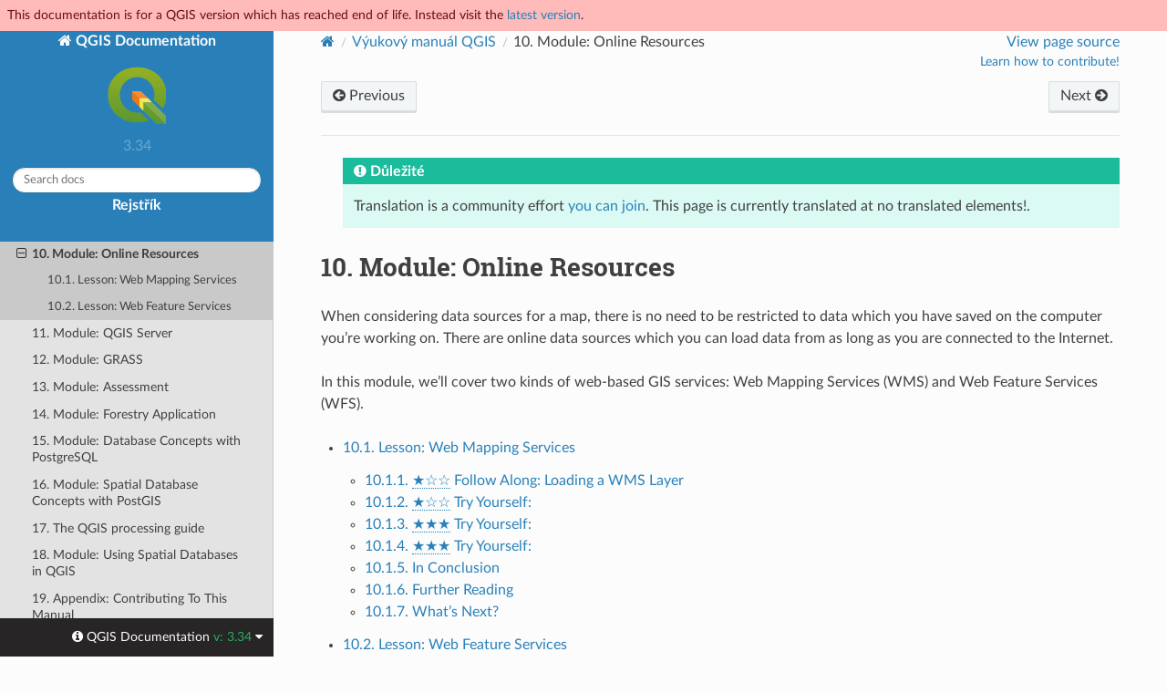

--- FILE ---
content_type: text/html
request_url: https://docs.qgis.org/3.34/cs/docs/training_manual/online_resources/index.html
body_size: 4588
content:
<!DOCTYPE html>
<html class="writer-html5" lang="cs" data-content_root="../../../">
<head>
  <meta charset="utf-8" /><meta name="viewport" content="width=device-width, initial-scale=1" />

  <meta name="viewport" content="width=device-width, initial-scale=1.0" />
  <title>10. Module: Online Resources &mdash; Dokumentace pro QGIS Documentation </title>
      <link rel="stylesheet" type="text/css" href="../../../_static/pygments.css?v=80d5e7a1" />
      <link rel="stylesheet" type="text/css" href="../../../_static/css/qgis_docs.css?v=01847ad1" />
      <link rel="stylesheet" type="text/css" href="../../../_static/togglebutton.css?v=13237357" />
      <link rel="stylesheet" type="text/css" href="../../../_static/copybutton.css?v=76b2166b" />
      <link rel="stylesheet" type="text/css" href="../../../_static/css/qgis_topbar.css?v=5613a779" />

  
    <link rel="shortcut icon" href="../../../_static/qgis_logo.ico"/>
    <link rel="canonical" href="https://docs.qgis.org/latest/en/docs/training_manual/online_resources/index.html"/>
  <!--[if lt IE 9]>
    <script src="../../../_static/js/html5shiv.min.js"></script>
  <![endif]-->
  
        <script src="../../../_static/jquery.js?v=5d32c60e"></script>
        <script src="../../../_static/_sphinx_javascript_frameworks_compat.js?v=2cd50e6c"></script>
        <script src="../../../_static/documentation_options.js?v=9a9e823d"></script>
        <script src="../../../_static/doctools.js?v=888ff710"></script>
        <script src="../../../_static/sphinx_highlight.js?v=dc90522c"></script>
        <script src="../../../_static/clipboard.min.js?v=a7894cd8"></script>
        <script src="../../../_static/copybutton.js?v=f281be69"></script>
        <script>let toggleHintShow = 'Click to show';</script>
        <script>let toggleHintHide = 'Click to hide';</script>
        <script>let toggleOpenOnPrint = 'true';</script>
        <script src="../../../_static/togglebutton.js?v=4a39c7ea"></script>
        <script src="../../../_static/translations.js?v=0275affc"></script>
        <script>var togglebuttonSelector = '.toggle, .admonition.dropdown';</script>
        <script>var togglebuttonSelector = '.toggle, .admonition.dropdown';</script>
    <script src="../../../_static/js/theme.js"></script>
    <link rel="index" title="Rejstřík" href="../../../genindex.html" />
    <link rel="search" title="Vyhledávání" href="../../../search.html" />
    <link rel="next" title="10.1. Lesson: Web Mapping Services" href="wms.html" />
    <link rel="prev" title="9.2. Lesson: Useful QGIS Plugins" href="../qgis_plugins/plugin_examples.html" />
  <meta name="description" content="QGIS 3.34 documentation: 10. Module: Online Resources">
  <meta name="robots" content="noindex">
</head>

<body class="wy-body-for-nav">

  <nav class="release_status_topbar">
    <div class="row outdated">
     This documentation is for a QGIS version which has reached end of life. Instead visit the <a href="https://docs.qgis.org/latest/cs/docs/training_manual/online_resources/index.html">latest version</a>.
    </div>
  </nav>

   

 
  <div class="wy-grid-for-nav">
    <nav data-toggle="wy-nav-shift" class="wy-nav-side">
      <div class="wy-side-scroll">
        <div class="wy-side-nav-search" >
   

          
          
          <a href="../../index.html" class="icon icon-home">
            QGIS Documentation
              <img src="../../../_static/logo.png" class="logo" alt="Logo"/>
          </a>
              <div class="version">
                3.34
              </div>
<div role="search">
  <form id="rtd-search-form" class="wy-form" action="../../../search.html" method="get">
    <input type="text" name="q" placeholder="Search docs" aria-label="Search docs" />
    <input type="hidden" name="check_keywords" value="yes" />
    <input type="hidden" name="area" value="default" />
  </form>
</div>
   <a href= "../../../genindex.html">Rejstřík</a>
 
        </div><div class="wy-menu wy-menu-vertical" data-spy="affix" role="navigation" aria-label="Navigation menu">
              <p class="caption" role="heading"><span class="caption-text">For Users</span></p>
<ul class="current">
<li class="toctree-l1"><a class="reference internal" href="../../user_manual/index.html">QGIS Desktop User Guide/Manual (QGIS 3.34)</a></li>
<li class="toctree-l1"><a class="reference internal" href="../../server_manual/index.html">QGIS Server Guide/Manual (QGIS 3.34)</a></li>
<li class="toctree-l1 current"><a class="reference internal" href="../index.html">Příručka pro školení</a><ul class="current">
<li class="toctree-l2"><a class="reference internal" href="../foreword/index.html">1. Úvod do kurzu</a></li>
<li class="toctree-l2"><a class="reference internal" href="../basic_map/index.html">2. Module: Creating and Exploring a Basic Map</a></li>
<li class="toctree-l2"><a class="reference internal" href="../vector_classification/index.html">3. Module: Classifying Vector Data</a></li>
<li class="toctree-l2"><a class="reference internal" href="../map_composer/index.html">4. Module: Laying out the Maps</a></li>
<li class="toctree-l2"><a class="reference internal" href="../create_vector_data/index.html">5. Module: Creating Vector Data</a></li>
<li class="toctree-l2"><a class="reference internal" href="../vector_analysis/index.html">6. Module: Vector Analysis</a></li>
<li class="toctree-l2"><a class="reference internal" href="../rasters/index.html">7. Module: Rasters</a></li>
<li class="toctree-l2"><a class="reference internal" href="../complete_analysis/index.html">8. Module: Completing the Analysis</a></li>
<li class="toctree-l2"><a class="reference internal" href="../qgis_plugins/index.html">9. Module: Plugins</a></li>
<li class="toctree-l2 current"><a class="current reference internal" href="#">10. Module: Online Resources</a><ul>
<li class="toctree-l3"><a class="reference internal" href="wms.html">10.1. Lesson: Web Mapping Services</a></li>
<li class="toctree-l3"><a class="reference internal" href="wfs.html">10.2. Lesson: Web Feature Services</a></li>
</ul>
</li>
<li class="toctree-l2"><a class="reference internal" href="../qgis_server/index.html">11. Module: QGIS Server</a></li>
<li class="toctree-l2"><a class="reference internal" href="../grass/index.html">12. Module: GRASS</a></li>
<li class="toctree-l2"><a class="reference internal" href="../assessment/index.html">13. Module: Assessment</a></li>
<li class="toctree-l2"><a class="reference internal" href="../forestry/index.html">14. Module: Forestry Application</a></li>
<li class="toctree-l2"><a class="reference internal" href="../database_concepts/index.html">15. Module: Database Concepts with PostgreSQL</a></li>
<li class="toctree-l2"><a class="reference internal" href="../spatial_databases/index.html">16. Module: Spatial Database Concepts with PostGIS</a></li>
<li class="toctree-l2"><a class="reference internal" href="../processing/index.html">17. The QGIS processing guide</a></li>
<li class="toctree-l2"><a class="reference internal" href="../databases/index.html">18. Module: Using Spatial Databases in QGIS</a></li>
<li class="toctree-l2"><a class="reference internal" href="../appendix/contribute.html">19. Appendix: Contributing To This Manual</a></li>
<li class="toctree-l2"><a class="reference internal" href="../appendix/preparing_data.html">20. Preparing Exercise Data</a></li>
</ul>
</li>
<li class="toctree-l1"><a class="reference internal" href="../../gentle_gis_introduction/index.html">Laskavý úvod do GIS</a></li>
</ul>
<p class="caption" role="heading"><span class="caption-text">For Writers</span></p>
<ul>
<li class="toctree-l1"><a class="reference internal" href="../../documentation_guidelines/index.html">Pokyny k dokumentaci</a></li>
</ul>
<p class="caption" role="heading"><span class="caption-text">For Developers</span></p>
<ul>
<li class="toctree-l1"><a class="reference internal" href="../../pyqgis_developer_cookbook/index.html">PyQGIS Cookbook (QGIS 3.34)</a></li>
<li class="toctree-l1"><a class="reference internal" href="../../developers_guide/index.html">Příručka Vývojáře</a></li>
</ul>

        </div>
      </div>
    </nav>

    <section data-toggle="wy-nav-shift" class="wy-nav-content-wrap"><nav class="wy-nav-top" aria-label="Mobile navigation menu" >
          <i data-toggle="wy-nav-top" class="fa fa-bars"></i>
          <a href="../../index.html">QGIS Documentation</a>
      </nav>

      <div class="wy-nav-content">
        <div class="rst-content">
          <div role="navigation" aria-label="Page navigation">
  <ul class="wy-breadcrumbs">
      <li><a href="../../index.html" class="icon icon-home" aria-label="Home"></a></li>
          <li class="breadcrumb-item"><a href="../index.html">Výukový manuál QGIS</a></li>
      <li class="breadcrumb-item active"><span class="section-number">10. </span>Module: Online Resources</li>

    <li style="float: right; text-align: right;">
	<ul>
		
      <li class="wy-breadcrumbs-aside">
            <a href="../../../_sources/docs/training_manual/online_resources/index.rst.txt" rel="nofollow"> View page source</a>
      </li>
	</ul>

        <!-- Add a button to guide potential contributors
	     To do: add a more generic page for contributing in QGIS docs to keep users in the same website
	     <a class="qgis-edit-guidelines" href="https://docs.qgis.org/3.34/cs/docs/documentation_guidelines/index.html">
	-->
	<a class="qgis-edit-guidelines" href="https://qgis.org/community/involve/">
		Learn how to contribute!
	</a>
    </li>


  </ul><div class="rst-breadcrumbs-buttons" role="navigation" aria-label="Sequential page navigation">
        <a href="../qgis_plugins/plugin_examples.html" class="btn btn-neutral float-left" title="9.2. Lesson: Useful QGIS Plugins" accesskey="p"><span class="fa fa-arrow-circle-left" aria-hidden="true"></span> Previous</a>
        <a href="wms.html" class="btn btn-neutral float-right" title="10.1. Lesson: Web Mapping Services" accesskey="n">Next <span class="fa fa-arrow-circle-right" aria-hidden="true"></span></a>
  </div>
  <hr/>
</div>
          <div role="main" class="document" itemscope="itemscope" itemtype="http://schema.org/Article">
           <div itemprop="articleBody">
             
  <blockquote>
<div><div class="admonition important">
<p class="admonition-title">Důležité</p>
<p>Translation is a community effort <a class="reference internal" href="../../documentation_guidelines/do_translations.html#translation-guidelines"><span class="std std-ref">you can join</span></a>.
This page is currently translated at no translated elements!.</p>
</div>
</div></blockquote>
<section id="module-online-resources">
<h1><span class="section-number">10. </span>Module: Online Resources<a class="headerlink" href="#module-online-resources" title="Link to this heading"></a></h1>
<p>When considering data sources for a map, there is no need to be restricted to
data which you have saved on the computer you’re working on. There are online
data sources which you can load data from as long as you are connected to the
Internet.</p>
<p>In this module, we’ll cover two kinds of web-based GIS services: Web Mapping
Services (WMS) and Web Feature Services (WFS).</p>
<div class="toctree-wrapper compound">
<ul>
<li class="toctree-l1"><a class="reference internal" href="wms.html">10.1. Lesson: Web Mapping Services</a><ul>
<li class="toctree-l2"><a class="reference internal" href="wms.html#follow-along-loading-a-wms-layer">10.1.1. <abbr title="Basic level">★☆☆</abbr> Follow Along: Loading a WMS Layer</a></li>
<li class="toctree-l2"><a class="reference internal" href="wms.html#try-yourself">10.1.2. <abbr title="Basic level">★☆☆</abbr> Try Yourself:</a></li>
<li class="toctree-l2"><a class="reference internal" href="wms.html#id1">10.1.3. <abbr title="Advanced level">★★★</abbr> Try Yourself:</a></li>
<li class="toctree-l2"><a class="reference internal" href="wms.html#id2">10.1.4. <abbr title="Advanced level">★★★</abbr> Try Yourself:</a></li>
<li class="toctree-l2"><a class="reference internal" href="wms.html#in-conclusion">10.1.5. In Conclusion</a></li>
<li class="toctree-l2"><a class="reference internal" href="wms.html#further-reading">10.1.6. Further Reading</a></li>
<li class="toctree-l2"><a class="reference internal" href="wms.html#what-s-next">10.1.7. What’s Next?</a></li>
</ul>
</li>
<li class="toctree-l1"><a class="reference internal" href="wfs.html">10.2. Lesson: Web Feature Services</a><ul>
<li class="toctree-l2"><a class="reference internal" href="wfs.html#follow-along-loading-a-wfs-layer">10.2.1. <abbr title="Basic level">★☆☆</abbr> Follow Along: Loading a WFS Layer</a></li>
<li class="toctree-l2"><a class="reference internal" href="wfs.html#follow-along-querying-a-wfs-layer">10.2.2. <abbr title="Moderate level">★★☆</abbr> Follow Along: Querying a WFS Layer</a></li>
<li class="toctree-l2"><a class="reference internal" href="wfs.html#in-conclusion">10.2.3. In Conclusion</a></li>
<li class="toctree-l2"><a class="reference internal" href="wfs.html#what-s-next">10.2.4. What’s Next?</a></li>
</ul>
</li>
</ul>
</div>
</section>


           </div>
          </div>
          <footer><div class="rst-footer-buttons" role="navigation" aria-label="Footer">
        <a href="../qgis_plugins/plugin_examples.html" class="btn btn-neutral float-left" title="9.2. Lesson: Useful QGIS Plugins" accesskey="p" rel="prev"><span class="fa fa-arrow-circle-left" aria-hidden="true"></span> Previous</a>
        <a href="wms.html" class="btn btn-neutral float-right" title="10.1. Lesson: Web Mapping Services" accesskey="n" rel="next">Next <span class="fa fa-arrow-circle-right" aria-hidden="true"></span></a>
    </div>

  <hr/>

  <div role="contentinfo">
    <p>&#169; Copyright 2002-now, QGIS project.
      <span class="lastupdated">Aktualizováno dne 2025 kvě 20, 20:41 +0000.
      </span></p>
  </div>

  Built with <a href="https://www.sphinx-doc.org/">Sphinx</a> using a
    <a href="https://github.com/readthedocs/sphinx_rtd_theme">theme</a>
    provided by <a href="https://readthedocs.org">Read the Docs</a>.
   

</footer>
        </div>
      </div>
    </section>
  </div>
  <!-- Transifex follows a particular logic to build target pages:
Expected French translation link for https://docs.qgis.org/3.28/en/docs/user_manual/print_composer/overview_composer.html
would return https://app.transifex.com/qgis/qgis-documentation/translate/#fr/aa6d8bc653526d38b295ca94bf8eee5e
with the md5 value of "github#qgis/QGIS-Documentation#release_3.28#locale/en/LC_MESSAGES/docs/user_manual/print_composer/overview_composer.po"-->
<!--Make sure that mismatching language codes between Transifex and Sphinx are converted-->


  <div class="rst-versions" data-toggle="rst-versions" role="note" aria-label="versions">
    <span class="rst-current-version" data-toggle="rst-current-version">
      <span class="fa fa-info-circle"> QGIS Documentation </span>
      v: 3.34
      <span class="fa fa-caret-down"></span>
    </span>

    <div class="rst-other-versions">
      <dl>
        <dt>Languages</dt>
        
          <dd><a href="https://docs.qgis.org/3.34/en/docs/training_manual/online_resources/index.html">en</a></dd>
        
          <dd><a href="https://docs.qgis.org/3.34/cs/docs/training_manual/online_resources/index.html">cs</a></dd>
        
          <dd><a href="https://docs.qgis.org/3.34/de/docs/training_manual/online_resources/index.html">de</a></dd>
        
          <dd><a href="https://docs.qgis.org/3.34/es/docs/training_manual/online_resources/index.html">es</a></dd>
        
          <dd><a href="https://docs.qgis.org/3.34/fr/docs/training_manual/online_resources/index.html">fr</a></dd>
        
          <dd><a href="https://docs.qgis.org/3.34/hu/docs/training_manual/online_resources/index.html">hu</a></dd>
        
          <dd><a href="https://docs.qgis.org/3.34/it/docs/training_manual/online_resources/index.html">it</a></dd>
        
          <dd><a href="https://docs.qgis.org/3.34/ja/docs/training_manual/online_resources/index.html">ja</a></dd>
        
          <dd><a href="https://docs.qgis.org/3.34/ko/docs/training_manual/online_resources/index.html">ko</a></dd>
        
          <dd><a href="https://docs.qgis.org/3.34/lt/docs/training_manual/online_resources/index.html">lt</a></dd>
        
          <dd><a href="https://docs.qgis.org/3.34/nl/docs/training_manual/online_resources/index.html">nl</a></dd>
        
          <dd><a href="https://docs.qgis.org/3.34/pt_BR/docs/training_manual/online_resources/index.html">pt_BR</a></dd>
        
          <dd><a href="https://docs.qgis.org/3.34/pt_PT/docs/training_manual/online_resources/index.html">pt_PT</a></dd>
        
          <dd><a href="https://docs.qgis.org/3.34/ro/docs/training_manual/online_resources/index.html">ro</a></dd>
        
          <dd><a href="https://docs.qgis.org/3.34/ru/docs/training_manual/online_resources/index.html">ru</a></dd>
        
          <dd><a href="https://docs.qgis.org/3.34/zh-Hans/docs/training_manual/online_resources/index.html">zh-Hans</a></dd>
        
      </dl>

      <dl>
        <dt>Versions</dt>
        
          <dd><a href="https://docs.qgis.org/testing/cs/docs/training_manual/online_resources/index.html">testing</a></dd>
        
          <dd><a href="https://docs.qgis.org/latest/cs/docs/training_manual/online_resources/index.html">latest</a></dd>
        
          <dd><a href="https://docs.qgis.org/3.40/cs/docs/training_manual/online_resources/index.html">3.40</a></dd>
        
          <dd><a href="https://docs.qgis.org/3.34/cs/docs/training_manual/online_resources/index.html">3.34</a></dd>
        
          <dd><a href="https://docs.qgis.org/3.28/cs/docs/training_manual/online_resources/index.html">3.28</a></dd>
        
          <dd><a href="https://docs.qgis.org/3.22/cs/docs/training_manual/online_resources/index.html">3.22</a></dd>
        
          <dd><a href="https://docs.qgis.org/3.16/cs/docs/training_manual/online_resources/index.html">3.16</a></dd>
        
          <dd><a href="https://docs.qgis.org/3.10/cs/docs/training_manual/online_resources/index.html">3.10</a></dd>
        
          <dd><a href="https://docs.qgis.org/3.4/cs/docs/training_manual/online_resources/index.html">3.4</a></dd>
        
          <dd><a href="https://docs.qgis.org/2.18/cs/docs/training_manual/online_resources/index.html">2.18</a></dd>
        
      </dl>

       
       <dl>
        <dt>Downloads</dt>
        
          <dd><a href="https://docs.qgis.org/3.34/pdf">PDF</a></dd>
        
          <dd><a href="https://docs.qgis.org/3.34/zip">HTML</a></dd>
        
      </dl>
      

      
      

      <dl>
        <dt>On QGIS Project</dt>
          <dd>
            <a href="https://qgis.org" target="_blank" rel="noopener noreferrer">Home</a>
          </dd>
          <dd>
            <a href="https://qgis.org/api/3.34" target="_blank" rel="noopener noreferrer">C++ API</a>
          </dd>
          <dd>
            <a href="https://qgis.org/pyqgis/3.34" target="_blank" rel="noopener noreferrer">PyQGIS API</a>
          </dd>
          <dd>
            <a href="https://github.com/qgis/QGIS/tree/release-3_34" target="_blank" rel="noopener noreferrer">Source</a>
          </dd>
      </dl>

    </div>
  </div><script>
      jQuery(function () {
          SphinxRtdTheme.Navigation.enable(true);
      });
  </script> 

<script defer src="https://static.cloudflareinsights.com/beacon.min.js/vcd15cbe7772f49c399c6a5babf22c1241717689176015" integrity="sha512-ZpsOmlRQV6y907TI0dKBHq9Md29nnaEIPlkf84rnaERnq6zvWvPUqr2ft8M1aS28oN72PdrCzSjY4U6VaAw1EQ==" data-cf-beacon='{"version":"2024.11.0","token":"ac8be2df3ab74d3aaa486243ef005a36","r":1,"server_timing":{"name":{"cfCacheStatus":true,"cfEdge":true,"cfExtPri":true,"cfL4":true,"cfOrigin":true,"cfSpeedBrain":true},"location_startswith":null}}' crossorigin="anonymous"></script>
</body>
</html>